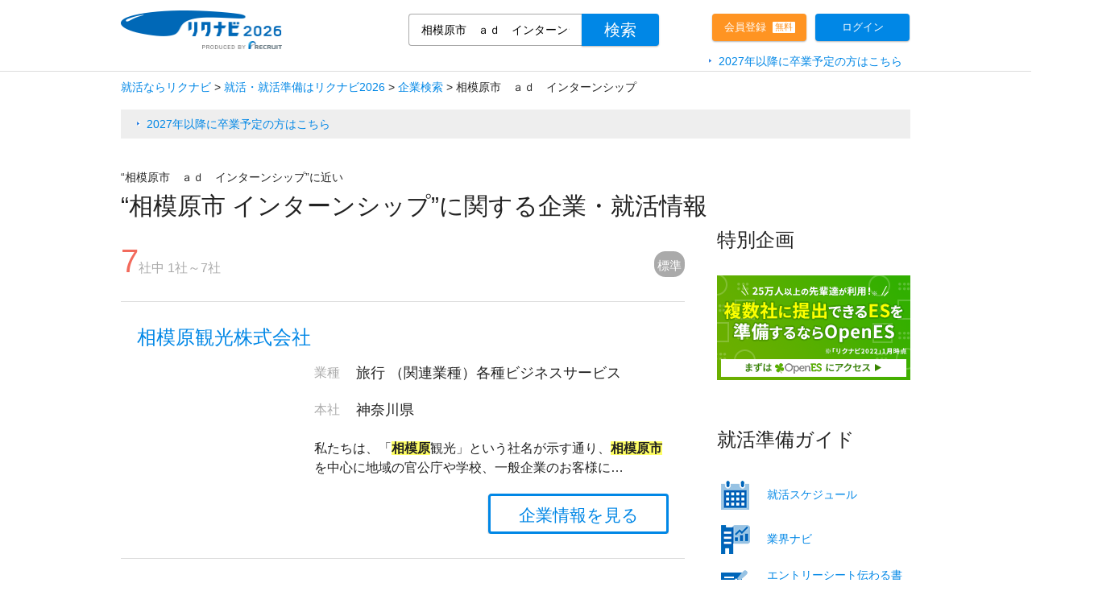

--- FILE ---
content_type: text/html; charset=utf-8
request_url: https://job.rikunabi.com/kw/%E7%9B%B8%E6%A8%A1%E5%8E%9F%E5%B8%82%E3%80%80%EF%BD%81%EF%BD%84%E3%80%80%E3%82%A4%E3%83%B3%E3%82%BF%E3%83%BC%E3%83%B3%E3%82%B7%E3%83%83%E3%83%97/?isc=r21rcnz02001_18
body_size: 9738
content:


<!DOCTYPE html>
<html lang="ja">
<head>
	<meta http-equiv="Content-Type" content="text/html; charset=UTF-8">
	<meta http-equiv="X-UA-Compatible" content="IE=Edge">
	<meta name="keywords" content="相模原市　ａｄ　インターンシップ,就職,新卒,採用,企業研究,就活情報,インターンシップ" />
	<meta name="description" content="相模原市　ａｄ　インターンシップに関するインターンシップ情報が満載！2026年卒業予定の方に、企業情報・インターンシップ情報・自己分析や業界研究に役立つ情報をご紹介！就職活動にリクナビを活用しよう！" />
	<title>【リクナビ】相模原市　ａｄ　インターンシップのインターンシップ情報</title>
	<link rel="canonical" href="https://job.rikunabi.com/kw/%E7%9B%B8%E6%A8%A1%E5%8E%9F%E5%B8%82%E3%80%80%EF%BD%81%EF%BD%84%E3%80%80%E3%82%A4%E3%83%B3%E3%82%BF%E3%83%BC%E3%83%B3%E3%82%B7%E3%83%83%E3%83%97/" />
	
	<meta name="robots" content="index,follow,noodp,noydir" />
	
	<link rel="stylesheet" href="/kw/static/css/ts-p-index.css?date=2025012211">
	<link rel="stylesheet" href="/kw/static/css/kwm.css?date=202412241550">
	<script type="text/javascript" src="/kw/static/js/tag"></script>
	<script async="" src="/kw/static/js/tag.js"></script>
	<script type="text/javascript" charset="utf-8" async="" src="/kw/static/js/qass.js"></script>
	<script src="/kw/static/js/ima-polyfill.js"></script>
	<script src="/kw/static/js/browser-polyfill.min.js"></script>
	<!--[if lte IE 9]>
	<script src="/static/add/js/console-polyfill.js"></script>
	<script src="/static/add/js/classList.min.js"></script>
	<![endif]-->
	<script src="/kw/static/js/jquery.1.12.x.min.js"></script>
	<script>
	window.env = {
	context: '/2026',
	csrf: ''
	}
	</script>
	
	<!-- Google Tag Manager -->
	<script type="text/javascript">
	var dataLayer = dataLayer || [];
	dataLayer.push({
		pageType: "PARTIAL-HITPAGE",
		keyword: "相模原市 ad インターンシップ"
	})
	</script>
	<script>(function(w,d,s,l,i){w[l]=w[l]||[];w[l].push({'gtm.start':
	new Date().getTime(),event:'gtm.js'});var f=d.getElementsByTagName(s)[0],
	j=d.createElement(s),dl=l!='dataLayer'?'&l='+l:'';j.async=true;j.src=
	'https://www.googletagmanager.com/gtm.js?id='+i+dl;f.parentNode.insertBefore(j,f);
	})(window,document,'script','dataLayer','GTM-MBRX4R56');</script>
	<!-- End Google Tag Manager -->
	
	<!-- Google Tag Manager -->
	<script>(function(w,d,s,l,i){w[l]=w[l]||[];w[l].push({'gtm.start':
	new Date().getTime(),event:'gtm.js'});var f=d.getElementsByTagName(s)[0],
	j=d.createElement(s),dl=l!='dataLayer'?'&l='+l:'';j.async=true;j.src=
	'https://www.googletagmanager.com/gtm.js?id='+i+dl;f.parentNode.insertBefore(j,f);
	})(window,document,'script','dataLayer','GTM-NVBH43K');</script>
	<!-- End Google Tag Manager -->
	<!-- Start Visual Website Optimizer Asynchronous Code -->
	<script type='text/javascript'>
	var _vwo_code=(function(){
	var account_id=290960,
	settings_tolerance=2000,
	library_tolerance=2500,
	use_existing_jquery=false,
	/* DO NOT EDIT BELOW THIS LINE */
	f=false,d=document;return{use_existing_jquery:function(){return use_existing_jquery;},library_tolerance:function(){return library_tolerance;},finish:function(){if(!f){f=true;var a=d.getElementById('_vis_opt_path_hides');if(a)a.parentNode.removeChild(a);}},finished:function(){return f;},load:function(a){var b=d.createElement('script');b.src=a;b.type='text/javascript';b.innerText;b.onerror=function(){_vwo_code.finish();};d.getElementsByTagName('head')[0].appendChild(b);},init:function(){settings_timer=setTimeout('_vwo_code.finish()',settings_tolerance);var a=d.createElement('style'),b='body{opacity:0 !important;filter:alpha(opacity=0) !important;background:none !important;}',h=d.getElementsByTagName('head')[0];a.setAttribute('id','_vis_opt_path_hides');a.setAttribute('type','text/css');if(a.styleSheet)a.styleSheet.cssText=b;else a.appendChild(d.createTextNode(b));h.appendChild(a);this.load('//dev.visualwebsiteoptimizer.com/j.php?a='+account_id+'&u='+encodeURIComponent(d.URL)+'&r='+Math.random());return settings_timer;}};}());_vwo_settings_timer=_vwo_code.init();
	</script>
	<!-- End Visual Website Optimizer Asynchronous Code -->
</head>
<body>
	<!-- Google Tag Manager (noscript) -->
	<noscript><iframe src="https://www.googletagmanager.com/ns.html?id=GTM-MBRX4R56"
	height="0" width="0" style="display:none;visibility:hidden"></iframe></noscript>
	<!-- End Google Tag Manager (noscript) -->
	<!-- Google Tag Manager (noscript) -->
	<noscript><iframe src="https://www.googletagmanager.com/ns.html?id=GTM-NVBH43K"
	height="0" width="0" style="display:none;visibility:hidden"></iframe></noscript>
	<!-- End Google Tag Manager (noscript) -->
	<div class="ts-p-l-root">
		
	<div class="ts-p-l-header">
		<div class="ts-p-l-header-area">

			<div class="ts-p-l-header-block ts-p-l-header-block_01">
				<div class="ts-p-l-header-logo"><a href="https://job.rikunabi.com/2026/?isc=r21rcnz02003_01"><img src="/kw/static/images/common/navigate_headerlogo.png?date=202403041720" alt="リクナビ2026" width="200px" height="49px" border="0"></a></div>
			</div>
			<div class="ts-p-l-header-block ts-p-l-header-block_02">
				<form action="https://job.rikunabi.com/2026/s/" method="GET">
					<div class="ts-h-search-scrockTopField js-h-search-fwForm">
						
						<input type="text" name="fw" placeholder="企業名などでも絞り込めます" autocomplete="off" value="相模原市　ａｄ　インターンシップ" class="ts-h-search-scrockTopFieldInput js-h-search-fwInput">
						<input type="hidden" name="isc" value="r21rcnz02003_02" />
						
						
						<input type="submit" value="検索" class="ts-h-search-scrockTopFieldSubmit">
					</div>
				</form>
			</div>
			<div class="ts-p-l-header-block ts-p-l-header-block_03">
				<div class="ts-p-registar">
					<a href="https://job.rikunabi.com/2026/t/?isc=r21rcnz02003_03">
						<div class="inner_box">
							<span class="inner_box_l">会員登録</span>
							<span class="inner_box_r">無料</span>
						</div>
					</a>
				</div>
			</div>
			<div class="ts-p-l-header-block ts-p-l-header-block_04">
				<div class="ts-p-login">
					<a href="https://job.rikunabi.com/2026/auth/loginform/?locationUrl=&isc=r21rcnz02003_04">ログイン</a>
				</div>
			</div>

		</div><!-- /.ts-p-l-header-table -->
		<div class="ts-p-l-header-old">
			<li><a href="https://job.rikunabi.com/?vos=nvr6bwtlgn0225" target="_blank">2027年以降に卒業予定の方はこちら</a></li>
		</div>
	</div><!-- /.ts-p-l-header -->

			<div class="ts-p-l-header header-lock">
		<div class="ts-p-l-header-area">

			<div class="ts-p-l-header-block lock-ts-p-l-header-block_01">
					<form action="https://job.rikunabi.com/2026/s/" method="GET">
						<div class="ts-h-search-scrockTopField js-h-search-fwForm">
							
							<input type="text" name="fw" placeholder="企業名などでも絞り込めます" autocomplete="off" value="相模原市　ａｄ　インターンシップ" class="ts-h-search-scrockTopFieldInput js-h-search-fwInput">
							<input type="hidden" name="isc" value="r21rcnz02003_02" />
							<input type="hidden" name="moduleCd" value="2" />
							<input type="submit" value="検索" class="ts-h-search-scrockTopFieldSubmit">
						</div>
					</form>
			</div>

			<div class="header-sort-container lock-ts-p-l-header-block_02">
				<div class="sort-favorite sort-active"><span>標準</span></div>
			</div>

			<div class="ts-p-l-header-block lock-ts-p-l-header-block_03">
				<div class="ts-p-registar">
					<a href="https://job.rikunabi.com/2026/t/?isc=r21rcnz02003_03">
						<div class="inner_box">
							<span class="inner_box_l">会員登録</span>
							<span class="inner_box_r">無料</span>
						</div>
					</a>
				</div>
			</div>
			<div class="ts-p-l-header-block lock-ts-p-l-header-block_04">
				<div class="ts-p-login">
					<a href="https://job.rikunabi.com/2026/auth/loginform/?locationUrl=&isc=r21rcnz02003_04">ログイン</a>
				</div>
			</div>

		</div><!-- /.ts-p-l-header-table -->
	</div><!-- /.ts-p-l-header -->

		<div class="ts-p-l-body">
			<div class="ts-p-search-pageheader">
				
		<!--パンくず-->

	
		<div class="ts-p-search-breadcrunb">
			<ul>
		
			
				<li>
					<a href="https://job.rikunabi.com/?isc=r21rcnz02001_01">
						<span>就活ならリクナビ</span>
					</a>
				</li>
				<li><span class="separator">&gt;</span> </li>
				
			
				<li>
					<a href="https://job.rikunabi.com/2026/?isc=r21rcnz02001_01">
						<span>就活・就活準備はリクナビ2026</span>
					</a>
				</li>
				<li><span class="separator">&gt;</span> </li>
				
			
				<li>
					<a href="https://job.rikunabi.com/2026/company/?isc=r21rcnz02001_01">
						<span>企業検索</span>
					</a>
				</li>
				<li><span class="separator">&gt;</span> </li>
				
				<li>
					<span>相模原市　ａｄ　インターンシップ</span>
				</li>
				
			
		
			</ul>
		</div>
	

<script type="application/ld+json">
{
"@context": "http://schema.org",
"@type": "BreadcrumbList",
    "itemListElement": [
			
			
			
			
			{
        "@type": "ListItem",
        "position": 1,
        "item": {
        "@type": "Thing",
          "@id": "https://job.rikunabi.com/?isc=r21rcnz02001_01",
          "name": "就活ならリクナビ"
        }
      },
			
			
			{
        "@type": "ListItem",
        "position": 2,
        "item": {
        "@type": "Thing",
          "@id": "https://job.rikunabi.com/2026/?isc=r21rcnz02001_01",
          "name": "就活・就活準備はリクナビ2026"
        }
      },
			
			
			{
        "@type": "ListItem",
        "position": 3,
        "item": {
        "@type": "Thing",
          "@id": "https://job.rikunabi.com/2026/company/?isc=r21rcnz02001_01",
          "name": "企業検索"
        }
      },
			
			{
        "@type": "ListItem",
        "position": 4,
        "item": {
        "@type": "Thing",
          "@id": "https://job.rikunabi.com/kw/%E7%9B%B8%E6%A8%A1%E5%8E%9F%E5%B8%82%E3%80%80%EF%BD%81%EF%BD%84%E3%80%80%E3%82%A4%E3%83%B3%E3%82%BF%E3%83%BC%E3%83%B3%E3%82%B7%E3%83%83%E3%83%97/?isc=r21rcnz02001_01",
          "name": "相模原市　ａｄ　インターンシップ"
        }
      }
			
			
			
			
			
    ]
}
</script>

				<div class="ts-p-link">
					<li><a href="https://job.rikunabi.com/?vos=nvr6bwtlue0224" target="_blank">2027年以降に卒業予定の方はこちら</a></li>
				</div>
				<div class="ts-p-search-pagetitle">
					<p class="ts-p-search-similarKW">&ldquo;相模原市　ａｄ　インターンシップ&rdquo;に近い</p>
					<h1>“相模原市 インターンシップ”に関する企業・就活情報</h1>
				</div>
			</div>
			<div class="ts-p-l-body-main js-p-l-body-main">
				<div class="ts-p-l-column">
					<div class="ts-p-l-column-main">
						<div class="ts-p-search-resultCounter"><span class="ts-p-search-resultCounter-count">7</span>社中 1社～7社</div>
						
	<div class="sort-container">
		<div class="sort-favorite sort-active"><span>標準</span></div>
	</div>
						<ul class="ts-p-search-cassetteList js-p-clickableCassetteList">
							
							
								
<li class="ts-p-search-cassetteList-item js-p-clickableCassetteList-item" >
	<div class="ts-p-_cassette cassette_box">
		<div class="ts-p-_cassette-header">
			<h2 class="ts-p-_cassette-title"><a class="js-p-clickableCassetteList-item-link" href="https://job.rikunabi.com/2026/company/r967482062/?isc=r21rcnz02001_03" target="_blank">相模原観光株式会社</a></h2>
		</div>
		<div class="ts-p-_cassette-body ts-s-cf">
			
			<div class="ts-p-_cassette-body-side">
				<a href="https://job.rikunabi.com/2026/company/r967482062/" style="z-index:100;"><img class="js-p-ll ts-p-_cassette-image" width="200" height="150" alt="" src="https://job.rikunabi.com/2026/static/kdbc/96/r967482062/appeal/001.jpg" style="display: inline;"></a>
			</div>
			
			<div class="ts-p-_cassette-body-main">
				<table class="ts-p-_cassette-dataTable">
					<tbody>
						<tr>
							<th class="ts-p-_cassette-dataTable-cell ts-p-_cassette-dataTable-cell_th">業種</th>
							<td class="ts-p-_cassette-dataTable-cell ts-p-_cassette-dataTable-cell_td">
								<div class="ts-p-_cassette-dataTable-main">旅行 （関連業種）各種ビジネスサービス</div>
							</td>
						</tr>
						
						<tr>
							<th class="ts-p-_cassette-dataTable-cell ts-p-_cassette-dataTable-cell_th">本社</th>
							<td class="ts-p-_cassette-dataTable-cell ts-p-_cassette-dataTable-cell_td">
								<div class="ts-p-_cassette-dataTable-main">神奈川県</div>
							</td>
						
						
						<tr>
							<td class="ts-p-_cassette-dataTable-cell" colspan="2">
								<div class="ts-p-_cassette-description">私たちは、「<span class="hit-word">相</span><span class="hit-word">模</span><span class="hit-word">原</span>観光」という社名が示す通り、<span class="hit-word">相</span><span class="hit-word">模</span><span class="hit-word">原市</span>を中心に地域の官公庁や学校、一般企業のお客様に…</div>
							</td>
						</tr>
						
					</tbody>
				</table>
				<div class="ts-p-_cassette-data_detail">
					<ul>
						<li class="detail">
							<a href="https://job.rikunabi.com/2026/company/r967482062/?isc=r21rcnz02001_04">企業情報を見る</a>
						</li>
						
					</ul>
				</div>
			</div>
		</div><!-- /.ts-p-_cassette-body -->
	<!-- /.ts-p-_cassette --></div>
</li>

							
								
<li class="ts-p-search-cassetteList-item js-p-clickableCassetteList-item" >
	<div class="ts-p-_cassette cassette_box">
		<div class="ts-p-_cassette-header">
			<h2 class="ts-p-_cassette-title"><a class="js-p-clickableCassetteList-item-link" href="https://job.rikunabi.com/2026/company/r657352030/?isc=r21rcnz02001_03" target="_blank">MHIさがみハイテック株式会社</a></h2>
		</div>
		<div class="ts-p-_cassette-body ts-s-cf">
			
			<div class="ts-p-_cassette-body-side">
				<a href="https://job.rikunabi.com/2026/company/r657352030/" style="z-index:100;"><img class="js-p-ll ts-p-_cassette-image" width="200" height="150" alt="" src="https://job.rikunabi.com/2026/static/kdbc/65/r657352030/appeal/001.jpg" style="display: inline;"></a>
			</div>
			
			<div class="ts-p-_cassette-body-main">
				<table class="ts-p-_cassette-dataTable">
					<tbody>
						<tr>
							<th class="ts-p-_cassette-dataTable-cell ts-p-_cassette-dataTable-cell_th">業種</th>
							<td class="ts-p-_cassette-dataTable-cell ts-p-_cassette-dataTable-cell_td">
								<div class="ts-p-_cassette-dataTable-main">機械 （関連業種）プラント・エンジニアリング／重電・産業用電気機器／自動車／輸送機器</div>
							</td>
						</tr>
						
						<tr>
							<th class="ts-p-_cassette-dataTable-cell ts-p-_cassette-dataTable-cell_th">本社</th>
							<td class="ts-p-_cassette-dataTable-cell ts-p-_cassette-dataTable-cell_td">
								<div class="ts-p-_cassette-dataTable-main">神奈川県</div>
							</td>
						
						
						<tr>
							<td class="ts-p-_cassette-dataTable-cell" colspan="2">
								<div class="ts-p-_cassette-description">私たちは三菱重工のグループ会社として<span class="hit-word">相</span><span class="hit-word">模</span><span class="hit-word">原市</span>を拠点とし、エンジン、発電システム、ターボチャージャ、特…</div>
							</td>
						</tr>
						
					</tbody>
				</table>
				<div class="ts-p-_cassette-data_detail">
					<ul>
						<li class="detail">
							<a href="https://job.rikunabi.com/2026/company/r657352030/?isc=r21rcnz02001_04">企業情報を見る</a>
						</li>
						
					</ul>
				</div>
			</div>
		</div><!-- /.ts-p-_cassette-body -->
	<!-- /.ts-p-_cassette --></div>
</li>

							
								
<li class="ts-p-search-cassetteList-item js-p-clickableCassetteList-item" >
	<div class="ts-p-_cassette cassette_box">
		<div class="ts-p-_cassette-header">
			<h2 class="ts-p-_cassette-title"><a class="js-p-clickableCassetteList-item-link" href="https://job.rikunabi.com/2026/company/r771322090/?isc=r21rcnz02001_03" target="_blank">川田屋株式会社</a></h2>
		</div>
		<div class="ts-p-_cassette-body ts-s-cf">
			
			<div class="ts-p-_cassette-body-side">
				<a href="https://job.rikunabi.com/2026/company/r771322090/" style="z-index:100;"><img class="js-p-ll ts-p-_cassette-image" width="200" height="150" alt="" src="https://job.rikunabi.com/2026/static/kdbc/77/r771322090/appeal/001.jpg" style="display: inline;"></a>
			</div>
			
			<div class="ts-p-_cassette-body-main">
				<table class="ts-p-_cassette-dataTable">
					<tbody>
						<tr>
							<th class="ts-p-_cassette-dataTable-cell ts-p-_cassette-dataTable-cell_th">業種</th>
							<td class="ts-p-_cassette-dataTable-cell ts-p-_cassette-dataTable-cell_td">
								<div class="ts-p-_cassette-dataTable-main">商社（食料品）</div>
							</td>
						</tr>
						
						<tr>
							<th class="ts-p-_cassette-dataTable-cell ts-p-_cassette-dataTable-cell_th">本社</th>
							<td class="ts-p-_cassette-dataTable-cell ts-p-_cassette-dataTable-cell_td">
								<div class="ts-p-_cassette-dataTable-main">東京都</div>
							</td>
						
						
						<tr>
							<td class="ts-p-_cassette-dataTable-cell" colspan="2">
								<div class="ts-p-_cassette-description">川田屋株式会社は町田・<span class="hit-word">相</span><span class="hit-word">模</span><span class="hit-word">原</span>地域を中心に飲食店さまをフルサポートする『業務用酒類卸』です。
「飲食店…</div>
							</td>
						</tr>
						
					</tbody>
				</table>
				<div class="ts-p-_cassette-data_detail">
					<ul>
						<li class="detail">
							<a href="https://job.rikunabi.com/2026/company/r771322090/?isc=r21rcnz02001_04">企業情報を見る</a>
						</li>
						
					</ul>
				</div>
			</div>
		</div><!-- /.ts-p-_cassette-body -->
	<!-- /.ts-p-_cassette --></div>
</li>

							
								
<li class="ts-p-search-cassetteList-item js-p-clickableCassetteList-item" >
	<div class="ts-p-_cassette cassette_box">
		<div class="ts-p-_cassette-header">
			<h2 class="ts-p-_cassette-title"><a class="js-p-clickableCassetteList-item-link" href="https://job.rikunabi.com/2026/company/r704762024/?isc=r21rcnz02001_03" target="_blank">アウェイク アイ株式会社</a></h2>
		</div>
		<div class="ts-p-_cassette-body ts-s-cf">
			
			<div class="ts-p-_cassette-body-side">
				<a href="https://job.rikunabi.com/2026/company/r704762024/" style="z-index:100;"><img class="js-p-ll ts-p-_cassette-image" width="200" height="150" alt="" src="https://job.rikunabi.com/2026/static/kdbc/70/r704762024/appeal/001.jpg" style="display: inline;"></a>
			</div>
			
			<div class="ts-p-_cassette-body-main">
				<table class="ts-p-_cassette-dataTable">
					<tbody>
						<tr>
							<th class="ts-p-_cassette-dataTable-cell ts-p-_cassette-dataTable-cell_th">業種</th>
							<td class="ts-p-_cassette-dataTable-cell ts-p-_cassette-dataTable-cell_td">
								<div class="ts-p-_cassette-dataTable-main">ソフトウェア （関連業種）コンサルタント・専門コンサルタント／人材サービス（人材紹介・人材派遣）</div>
							</td>
						</tr>
						
						<tr>
							<th class="ts-p-_cassette-dataTable-cell ts-p-_cassette-dataTable-cell_th">本社</th>
							<td class="ts-p-_cassette-dataTable-cell ts-p-_cassette-dataTable-cell_td">
								<div class="ts-p-_cassette-dataTable-main">神奈川県</div>
							</td>
						
						
						<tr>
							<td class="ts-p-_cassette-dataTable-cell" colspan="2">
								<div class="ts-p-_cassette-description">★<span class="hit-word">相</span><span class="hit-word">模</span><span class="hit-word">原　★</span>文理不問　★初任給UP　★毎月会社説明会実施　予約受付中！　
当社は2006年に設立し、…</div>
							</td>
						</tr>
						
					</tbody>
				</table>
				<div class="ts-p-_cassette-data_detail">
					<ul>
						<li class="detail">
							<a href="https://job.rikunabi.com/2026/company/r704762024/?isc=r21rcnz02001_04">企業情報を見る</a>
						</li>
						
					</ul>
				</div>
			</div>
		</div><!-- /.ts-p-_cassette-body -->
	<!-- /.ts-p-_cassette --></div>
</li>

							
								
<li class="ts-p-search-cassetteList-item js-p-clickableCassetteList-item" >
	<div class="ts-p-_cassette cassette_box">
		<div class="ts-p-_cassette-header">
			<h2 class="ts-p-_cassette-title"><a class="js-p-clickableCassetteList-item-link" href="https://job.rikunabi.com/2026/company/r437080044/?isc=r21rcnz02001_03" target="_blank">株式会社村内外車センター</a></h2>
		</div>
		<div class="ts-p-_cassette-body ts-s-cf">
			
			<div class="ts-p-_cassette-body-side">
				<a href="https://job.rikunabi.com/2026/company/r437080044/" style="z-index:100;"><img class="js-p-ll ts-p-_cassette-image" width="200" height="150" alt="" src="https://job.rikunabi.com/2026/static/kdbc/43/r437080044/appeal/001.jpg" style="display: inline;"></a>
			</div>
			
			<div class="ts-p-_cassette-body-main">
				<table class="ts-p-_cassette-dataTable">
					<tbody>
						<tr>
							<th class="ts-p-_cassette-dataTable-cell ts-p-_cassette-dataTable-cell_th">業種</th>
							<td class="ts-p-_cassette-dataTable-cell ts-p-_cassette-dataTable-cell_td">
								<div class="ts-p-_cassette-dataTable-main">商社（自動車・輸送機器） （関連業種）その他サービス／専門店（自動車関連）／その他商社</div>
							</td>
						</tr>
						
						<tr>
							<th class="ts-p-_cassette-dataTable-cell ts-p-_cassette-dataTable-cell_th">本社</th>
							<td class="ts-p-_cassette-dataTable-cell ts-p-_cassette-dataTable-cell_td">
								<div class="ts-p-_cassette-dataTable-main">東京都</div>
							</td>
						
						
						<tr>
							<td class="ts-p-_cassette-dataTable-cell" colspan="2">
								<div class="ts-p-_cassette-description">私たちは、BMWの正規代理店として、新車ショールームの運営や新車・中古車の販売、メンテナンスなどを行…</div>
							</td>
						</tr>
						
					</tbody>
				</table>
				<div class="ts-p-_cassette-data_detail">
					<ul>
						<li class="detail">
							<a href="https://job.rikunabi.com/2026/company/r437080044/?isc=r21rcnz02001_04">企業情報を見る</a>
						</li>
						
					</ul>
				</div>
			</div>
		</div><!-- /.ts-p-_cassette-body -->
	<!-- /.ts-p-_cassette --></div>
</li>

							
								
<li class="ts-p-search-cassetteList-item js-p-clickableCassetteList-item" >
	<div class="ts-p-_cassette cassette_box">
		<div class="ts-p-_cassette-header">
			<h2 class="ts-p-_cassette-title"><a class="js-p-clickableCassetteList-item-link" href="https://job.rikunabi.com/2026/company/r639612015/?isc=r21rcnz02001_03" target="_blank">株式会社ＴＥＳ</a></h2>
		</div>
		<div class="ts-p-_cassette-body ts-s-cf">
			
			<div class="ts-p-_cassette-body-side">
				<a href="https://job.rikunabi.com/2026/company/r639612015/" style="z-index:100;"><img class="js-p-ll ts-p-_cassette-image" width="200" height="150" alt="" src="https://job.rikunabi.com/2026/static/kdbc/63/r639612015/appeal/001.jpg" style="display: inline;"></a>
			</div>
			
			<div class="ts-p-_cassette-body-main">
				<table class="ts-p-_cassette-dataTable">
					<tbody>
						<tr>
							<th class="ts-p-_cassette-dataTable-cell ts-p-_cassette-dataTable-cell_th">業種</th>
							<td class="ts-p-_cassette-dataTable-cell ts-p-_cassette-dataTable-cell_td">
								<div class="ts-p-_cassette-dataTable-main">ソフトウェア</div>
							</td>
						</tr>
						
						<tr>
							<th class="ts-p-_cassette-dataTable-cell ts-p-_cassette-dataTable-cell_th">本社</th>
							<td class="ts-p-_cassette-dataTable-cell ts-p-_cassette-dataTable-cell_td">
								<div class="ts-p-_cassette-dataTable-main">神奈川県</div>
							</td>
						
						
						<tr>
							<td class="ts-p-_cassette-dataTable-cell" colspan="2">
								<div class="ts-p-_cassette-description">【いっしょに成長し、新しい価値を生み出す】◆<span class="hit-word">相</span><span class="hit-word">模</span><span class="hit-word">原市</span>橋本で37期目を迎えました◆より多くのお客様のご…</div>
							</td>
						</tr>
						
					</tbody>
				</table>
				<div class="ts-p-_cassette-data_detail">
					<ul>
						<li class="detail">
							<a href="https://job.rikunabi.com/2026/company/r639612015/?isc=r21rcnz02001_04">企業情報を見る</a>
						</li>
						
					</ul>
				</div>
			</div>
		</div><!-- /.ts-p-_cassette-body -->
	<!-- /.ts-p-_cassette --></div>
</li>

							
								
<li class="ts-p-search-cassetteList-item js-p-clickableCassetteList-item" >
	<div class="ts-p-_cassette cassette_box">
		<div class="ts-p-_cassette-header">
			<h2 class="ts-p-_cassette-title"><a class="js-p-clickableCassetteList-item-link" href="https://job.rikunabi.com/2026/company/r674422076/?isc=r21rcnz02001_03" target="_blank">一般財団法人シニアライフ振興財団</a></h2>
		</div>
		<div class="ts-p-_cassette-body ts-s-cf">
			
			<div class="ts-p-_cassette-body-side">
				<a href="https://job.rikunabi.com/2026/company/r674422076/" style="z-index:100;"><img class="js-p-ll ts-p-_cassette-image" width="200" height="150" alt="" src="https://job.rikunabi.com/2026/static/kdbc/67/r674422076/appeal/001.jpg" style="display: inline;"></a>
			</div>
			
			<div class="ts-p-_cassette-body-main">
				<table class="ts-p-_cassette-dataTable">
					<tbody>
						<tr>
							<th class="ts-p-_cassette-dataTable-cell ts-p-_cassette-dataTable-cell_th">業種</th>
							<td class="ts-p-_cassette-dataTable-cell ts-p-_cassette-dataTable-cell_td">
								<div class="ts-p-_cassette-dataTable-main">福祉・介護</div>
							</td>
						</tr>
						
						<tr>
							<th class="ts-p-_cassette-dataTable-cell ts-p-_cassette-dataTable-cell_th">本社</th>
							<td class="ts-p-_cassette-dataTable-cell ts-p-_cassette-dataTable-cell_td">
								<div class="ts-p-_cassette-dataTable-main">神奈川県</div>
							</td>
						
						
						<tr>
							<td class="ts-p-_cassette-dataTable-cell" colspan="2">
								<div class="ts-p-_cassette-description">神奈川県住宅供給公社グループとして、神奈川県内で自立型有料老人ホーム「ヴィンテージ・ヴィラ」5施設、…</div>
							</td>
						</tr>
						
					</tbody>
				</table>
				<div class="ts-p-_cassette-data_detail">
					<ul>
						<li class="detail">
							<a href="https://job.rikunabi.com/2026/company/r674422076/?isc=r21rcnz02001_04">企業情報を見る</a>
						</li>
						
					</ul>
				</div>
			</div>
		</div><!-- /.ts-p-_cassette-body -->
	<!-- /.ts-p-_cassette --></div>
</li>

							
							
						</ul>
						
						<div class="contents_bottom_related">
							<h2 style="margin-bottom:30px;">"相模原市　ａｄ　インターンシップ"に関連する検索ワード</h2>
							<ul class="related_words" style="margin-bottom:30px;">
								
									<li>
										<a href="/kw/%E7%9B%B8%E6%A8%A1%E5%8E%9F%E5%B8%82%E3%80%80%EF%BD%83%EF%BD%81%EF%BD%84%E3%80%80%E3%82%AA%E3%83%9A%E3%83%AC%E3%83%BC%E3%82%BF%E3%83%BC%E3%80%80%E3%82%A4%E3%83%B3%E3%82%BF%E3%83%BC%E3%83%B3%E3%82%B7%E3%83%83%E3%83%97/?isc=r21rcnz02001_17">相模原市　ｃａｄ　オペレーター　インター….</a>
									</li>
								
									<li>
										<a href="/kw/%E7%9B%B8%E6%A8%A1%E5%8E%9F%E5%B8%82%E3%80%80%EF%BD%83%EF%BD%81%EF%BD%84%E3%80%80%E3%82%AA%E3%83%9A%E3%83%AC%E3%83%BC%E3%82%BF%E3%83%BC%E3%80%80%E6%96%B0%E5%8D%92%E3%80%80%E6%8E%A1%E7%94%A8/?isc=r21rcnz02001_17">相模原市　ｃａｄ　オペレーター　新卒　採….</a>
									</li>
								
									<li>
										<a href="/kw/%E7%9B%B8%E6%A8%A1%E5%8E%9F%E5%B8%82%E3%80%80%EF%BD%83%EF%BD%81%EF%BD%84%E3%80%80%E3%82%AA%E3%83%9A%E3%83%AC%E3%83%BC%E3%82%BF%E3%83%BC%E3%80%80%E5%90%88%E5%90%8C%E4%BC%81%E6%A5%AD%E8%AA%AC%E6%98%8E%E4%BC%9A/?isc=r21rcnz02001_17">相模原市　ｃａｄ　オペレーター　合同企業….</a>
									</li>
								
							</ul>
							<ul class="related_words">
								
									<li>
										<a href="/kw/%E7%9B%B8%E6%A8%A1%E5%8E%9F%E5%B8%82%E3%80%80%EF%BD%83%EF%BD%81%EF%BD%84%E3%80%80%E3%82%AA%E3%83%9A%E3%83%AC%E3%83%BC%E3%82%BF%E3%83%BC%E3%80%80%E3%82%A4%E3%83%B3%E3%82%BF%E3%83%BC%E3%83%B3%E3%82%B7%E3%83%83%E3%83%97/?isc=r21rcnz02001_18">相模原市　ｃａｄ　オペレーター　インター….</a>
									</li>
								
									<li>
										<a href="/kw/%E7%9B%B8%E6%A8%A1%E5%8E%9F%E5%B8%82%E3%80%80%EF%BD%81%EF%BD%84%E3%80%80%E6%96%B0%E5%8D%92%E6%8E%A1%E7%94%A8%E3%80%80%E5%B0%B1%E8%81%B7/?isc=r21rcnz02001_18">相模原市　ａｄ　新卒採用　就職</a>
									</li>
								
									<li>
										<a href="/kw/%E7%9B%B8%E6%A8%A1%E5%8E%9F%E5%B8%82%E3%80%80%EF%BD%81%EF%BD%84%E3%80%80%E5%90%88%E5%90%8C%E4%BC%81%E6%A5%AD%E8%AA%AC%E6%98%8E%E4%BC%9A/?isc=r21rcnz02001_18">相模原市　ａｄ　合同企業説明会</a>
									</li>
								
							</ul>
						</div>
					</div><!-- /.ts-p-l-column-main -->
					
<div class="ts-p-l-column-side">
		

	<div class="ts-p-l-side-content">
		<h3 class="ts-p-l-side-head">特別企画</h3>
		<a href="https://open-es.com/?isc=r21rcnz03024" target="_blank"><img src="/kw/static/images/PC_KW.png?date=202205121130" width="240" height="130" alt="OES"></a>
	</div>
		

	
	<div class="ts-p-l-side-content">
		<h3 class="ts-p-l-side-head">就活準備ガイド</h3>
		<ul class="ts-p-l-side-quickLink">
			<li class="ts-p-l-side-quickLink-icon01"><a href="https://job.rikunabi.com/contents/schedule/22523/?isc=r21rcnz02416">就活スケジュール</a></li>
			<li class="ts-p-l-side-quickLink-icon07"><a href="https://job.rikunabi.com/contents/industry/881/?isc=r21rcnz02417">業界ナビ</a></li>
			<li class="ts-p-l-side-quickLink-icon03"><a href="https://job.rikunabi.com/2026/contents/article/edit~es_tips~index/u/?isc=r21rcnz02420">エントリーシート伝わる書き方のコツ！</a></li>
		</ul>
	</div>
	
</div><!-- /.ts-p-l-column-side -->

				</div><!-- /.ts-p-l-column -->
				<!-- BEGIN MPコンテンツ /open/kdbs/pre/company/result/list_bottom.jsp -->
				<!-- BEGIN /open/kdbs/pre/company/result/list_bottom.jsp -->
				<!-- END /open/kdbs/pre/company/result/list_bottom.jsp -->
				<!-- END MPコンテンツ /open/kdbs/pre/company/result/list_bottom.jsp -->
				<!-- /.ts-p-l-body-main -->
			</div>
			<!-- /.ts-p-l-body -->
		</div>
		<div class="ts-p-l-body-main js-p-l-body-main">
			<div class="ts-p-l-search-inturenship ts-p-l-base-content2">
	<h2 class="ts-p-l-base-content-head">企業を探す</h2>

	<h3 class="ts-p-l-search-inturenship-head">キーワードを変えて再検索</h3>
	<div class="ts-p-l-search-inturenship-freeword ts-p-l-search-inturenship-body">
		<form action="https://job.rikunabi.com/2026/s/" method="GET">
			<span class="ts-p-search-searchField ts-s-cf">
			
			<input class="ts-p-search-searchField-input" type="text" placeholder="企業名・業種などで検索できます" name="fw" value="相模原市　ａｄ　インターンシップ">
			<input type="hidden" name="isc" value="r21rcnz02001_19" />
			<input class="ts-p-search-searchField-submit" type="submit" value="検索">
			</span>
		</form>
	</div>

	<h3 class="ts-p-l-search-inturenship-head">業種から探す</h3>
	<div class="ts-p-l-search-inturenship-bizType ts-p-l-search-inturenship-body">
		<ul>
			<li><a href="https://job.rikunabi.com/2026/s/?b=1&b=2&b=3&b=4&b=5&b=6&b=7&b=8&b=9&b=10&b=11&b=12&b=13&b=14&b=15&b=16&b=17&b=18&b=19&b=20&b=21&b=22&b=23&b=24&b=25&b=26&b=27&b=28&b=29&b=30&b=31&b=32&b=33&b=34&isc=r21rcnz02001_20">メーカー</a></li>
			<li><a href="https://job.rikunabi.com/2026/s/?b=89&b=90&b=91&b=92&b=93&b=94&b=95&b=96&b=97&b=98&b=99&b=100&b=101&b=102&b=103&b=104&b=119&b=105&b=106&b=107&b=108&b=109&b=110&b=111&b=112&b=113&b=114&b=115&b=116&b=117&b=118&isc=r21rcnz02001_20">サービス・インフラ</a></li>
			<li><a href="https://job.rikunabi.com/2026/s/?b=35&b=36&b=37&b=38&b=39&b=40&b=41&b=42&b=43&b=44&b=45&b=46&b=47&b=48&b=49&b=50&b=51&b=52&b=53&b=54&isc=r21rcnz02001_20">商社（総合・専門）</a></li>
			<li><a href="https://job.rikunabi.com/2026/s/?b=68&b=69&b=70&b=71&b=72&b=73&b=74&b=75&b=76&b=77&b=78&b=79&isc=r21rcnz02001_20">銀行・証券・保険・金融</a></li>
			<li><a href="https://job.rikunabi.com/2026/s/?b=80&b=81&b=82&b=83&b=84&isc=r21rcnz02001_20">情報（広告・通信・マスコミ）</a></li>
			<li><a href="https://job.rikunabi.com/2026/s/?b=55&b=56&b=57&b=58&b=59&b=60&b=61&b=62&b=63&b=64&b=65&b=66&b=67&isc=r21rcnz02001_20">百貨店・専門店・流通・小売</a></li>
			<li><a href="https://job.rikunabi.com/2026/s/?b=85&b=86&b=87&b=88&isc=r21rcnz02001_20">IT・ソフトウェア・情報処理</a></li>
		</ul>
	</div>

	<h3 class="ts-p-l-search-inturenship-head">地域から探す</h3>
	<div class="ts-p-l-search-inturenship-area ts-p-l-search-inturenship-body">
		<ul>
			<li><a class="ts-p-l-arrowbox bottom" href="https://job.rikunabi.com/2026/search/company/result/?fw=&ms=0&kk=0&k=1&k=2&k=3&k=4&k=5&k=6&k=7&aot=&apr=&cwr=&cmr=&rry=3&rr=&ggr=1&gr=&awy=&wer=&wmr=&isc=r21rcnz02001_28">北海道・東北</a></li>
			<li><a class="ts-p-l-arrowbox left" href="https://job.rikunabi.com/2026/search/company/result/?fw=&ms=0&kk=0&k=8&k=9&k=10&k=11&k=12&k=13&k=14&aot=&apr=&cwr=&cmr=&rry=3&rr=&ggr=1&gr=&awy=&wer=&wmr=&isc=r21rcnz02001_22">関東</a></li>
			<li><a class="ts-p-l-arrowbox bottom" href="https://job.rikunabi.com/2026/search/company/result/?fw=&ms=0&kk=0&k=15&k=16&k=17&k=18&k=19&k=20&aot=&apr=&cwr=&cmr=&rry=3&rr=&ggr=1&gr=&awy=&wer=&wmr=&isc=r21rcnz02001_23">北陸・甲信越</a></li>
			<li><a class="ts-p-l-arrowbox top" href="https://job.rikunabi.com/2026/search/company/result/?fw=&ms=0&kk=0&k=21&k=22&k=23&k=24&aot=&apr=&cwr=&cmr=&rry=3&rr=&ggr=1&gr=&awy=&wer=&wmr=&isc=r21rcnz02001_24">東海</a></li>
			<li><a class="ts-p-l-arrowbox bottom" href="https://job.rikunabi.com/2026/search/company/result/?fw=&ms=0&kk=0&k=25&k=26&k=27&k=28&k=29&k=30&aot=&apr=&cwr=&cmr=&rry=3&rr=&ggr=1&gr=&awy=&wer=&wmr=&isc=r21rcnz02001_25">近畿</a></li>
			<li><a class="ts-p-l-arrowbox bottom" href="https://job.rikunabi.com/2026/search/company/result/?fw=&ms=0&kk=0&k=31&k=32&k=33&k=34&k=35&k=36&k=37&k=38&k=39&aot=&apr=&cwr=&cmr=&rry=3&rr=&ggr=1&gr=&awy=&wer=&wmr=&isc=r21rcnz02001_26">中国・四国</a></li>
			<li><a class="ts-p-l-arrowbox right" href="https://job.rikunabi.com/2026/search/company/result/?fw=&ms=0&kk=0&k=40&k=41&k=42&k=43&k=44&k=45&k=46&k=47&aot=&apr=&cwr=&cmr=&rry=3&rr=&ggr=1&gr=&awy=&wer=&wmr=&isc=r21rcnz02001_27">九州・沖縄</a></li>
			<li><a class="ts-p-l-arrowbox" href="https://job.rikunabi.com/2026/search/company/result/?k=48&isc=r21rcnz02001_28">海外</a></li>
		</ul>
	</div>
</div>
<div class="ts-p-l-info-recruit ts-p-l-base-showcase">
	<h3 class=" ts-p-l-base-showcase-head">豊富な情報とリクナビ限定の機能で<br>あなたの就活準備をサポート！</h3>
	<ul>
		<li><h4>【豊富な掲載企業】</h4><p>充実した企業情報であなたの就活準備をサポート</p></li>
		<li><h4>【国内最大規模のイベント開催】</h4><p>たくさんの企業と出会える</p></li>
		<li><h4>【自己分析やES対策など】</h4><p>お役立ち情報が満載</p></li>
	</ul>
	<div class="ts-p-l-info-recruit-actionBar">
		<a href="https://job.rikunabi.com/2026/t/?isc=r21rcnz02001_29" class="ts-p-l-info-recruit-btn">
			<div class="inner_box">
				<span class="inner_box_l">会員登録</span>
				<span class="inner_box_r">無料</span>
			</div>
		</a>
	</div>
</div>

		</div>
		
<div class="app_box">
	<div class="app_box_contents">
		<p class="app_box_contents_title"><img src="/kw/static/images/app_title.png?date=202412241550" alt="リクナビ2026公式アプリで就活をさらに便利に！" /></p>
		<p><img src="/kw/static/images/app_txt_grd.png?date=202412241550" alt="アプリ" /></p>
		<div class="app_dl">
			<p><img src="/kw/static/images/app_ico.png?date=202403041600" alt="リクナビ2026" /></p>
			<p><a href="https://app.adjust.com/18qs7cqi?key=iarf1wz&isc=r21rcnz02001_30"><img src="/kw/static/images/text_ios.png" alt="iPhoneはこちら" /></a><br /><a href="https://app.adjust.com/18qs7cqi?key=iarf1wz&isc=r21rcnz02001_30"><img src="/kw/static/images/app_store.png" alt="App Store" /></a></p>
			<p><a href="https://app.adjust.com/18qs7cqi?key=iarf1wz&isc=r21rcnz02001_31"><img src="/kw/static/images/qr_ios.png?date=202412241550" alt="App Store QR" class="qr_size" /></a></p>
			<p><a href="https://app.adjust.com/18dig2co?key=sark6tj&isc=r21rcnz02001_32"><img src="/kw/static/images/text_android.png" alt="Androidはこちら" /></a><br /><a href="https://app.adjust.com/18dig2co?key=sark6tj&isc=r21rcnz02001_32"><img src="/kw/static/images/google_play.png" alt="Google Play" /></a></p>
			<p><a href="https://app.adjust.com/18dig2co?key=sark6tj&isc=r21rcnz02001_33"><img src="/kw/static/images/qr_android.png?date=202412241550" alt="Google Play QR" class="qr_size" /></a></p>
		</div>
	</div>
</div>

		<div class="ts-p-l-body-main js-p-l-body-main">
			
<div class="ts-p-l-info-relatedLink ts-p-l-base-content2">
	<h2 class=" ts-p-l-base-content-head">その他の就活情報</h2>
	<ul class="ts-p-l-info-relatedLinkList">
	
		
			<li>
				<a href="/kw/%E7%9B%B8%E6%A8%A1%E5%8E%9F%E5%B8%82%E3%80%80%EF%BD%83%EF%BD%81%EF%BD%84%E3%80%80%E3%82%AA%E3%83%9A%E3%83%AC%E3%83%BC%E3%82%BF%E3%83%BC%E3%80%80%E3%82%A4%E3%83%B3%E3%82%BF%E3%83%BC%E3%83%B3%E3%82%B7%E3%83%83%E3%83%97/?isc=r21rcnz02001_34">相模原市　ｃａｄ　オペレーター　インター….</a>
			</li>
		
			<li>
				<a href="/kw/%E7%9B%B8%E6%A8%A1%E5%8E%9F%E5%B8%82%E3%80%80%EF%BD%81%EF%BD%84%E3%80%80%E6%96%B0%E5%8D%92%E6%8E%A1%E7%94%A8%E3%80%80%E5%B0%B1%E8%81%B7/?isc=r21rcnz02001_34">相模原市　ａｄ　新卒採用　就職</a>
			</li>
		
			<li>
				<a href="/kw/%E7%9B%B8%E6%A8%A1%E5%8E%9F%E5%B8%82%E3%80%80%EF%BD%81%EF%BD%84%E3%80%80%E5%90%88%E5%90%8C%E4%BC%81%E6%A5%AD%E8%AA%AC%E6%98%8E%E4%BC%9A/?isc=r21rcnz02001_34">相模原市　ａｄ　合同企業説明会</a>
			</li>
		
			<li>
				<a href="/kw/%E7%9B%B8%E6%A8%A1%E5%8E%9F%E5%B8%82%E3%80%80%EF%BD%83%EF%BD%81%EF%BD%84%E3%80%80%E3%82%AA%E3%83%9A%E3%83%AC%E3%83%BC%E3%82%BF%E3%83%BC%E3%80%80%E6%96%B0%E5%8D%92%E3%80%80%E6%8E%A1%E7%94%A8/?isc=r21rcnz02001_34">相模原市　ｃａｄ　オペレーター　新卒　採….</a>
			</li>
		
			<li>
				<a href="/kw/%E7%9B%B8%E6%A8%A1%E5%8E%9F%E5%B8%82%E3%80%80%EF%BD%83%EF%BD%81%EF%BD%84%E3%80%80%E3%82%AA%E3%83%9A%E3%83%AC%E3%83%BC%E3%82%BF%E3%83%BC%E3%80%80%E5%90%88%E5%90%8C%E4%BC%81%E6%A5%AD%E8%AA%AC%E6%98%8E%E4%BC%9A/?isc=r21rcnz02001_34">相模原市　ｃａｄ　オペレーター　合同企業….</a>
			</li>
		
			<li>
				<a href="/kw/%E7%9B%B8%E6%A8%A1%E5%8E%9F%E5%B8%82%E3%80%80%E3%82%A4%E3%83%B3%E3%82%BF%E3%83%BC%E3%83%B3%E3%82%B7%E3%83%83%E3%83%97/?isc=r21rcnz02001_34">相模原市　インターンシップ</a>
			</li>
		
			<li>
				<a href="/kw/%E7%9B%B8%E6%A8%A1%E5%8E%9F%E5%B8%82%E3%80%80%EF%BD%84%EF%BD%89%E3%80%80%E3%82%A4%E3%83%B3%E3%82%BF%E3%83%BC%E3%83%B3%E3%82%B7%E3%83%83%E3%83%97/?isc=r21rcnz02001_34">相模原市　ｄｉ　インターンシップ</a>
			</li>
		
			<li>
				<a href="/kw/%E7%9B%B8%E6%A8%A1%E5%8E%9F%E5%B8%82%E3%80%80%EF%BD%84%EF%BD%8D%E3%80%80%E3%82%A4%E3%83%B3%E3%82%BF%E3%83%BC%E3%83%B3%E3%82%B7%E3%83%83%E3%83%97/?isc=r21rcnz02001_34">相模原市　ｄｍ　インターンシップ</a>
			</li>
		
			<li>
				<a href="/kw/%E7%9B%B8%E6%A8%A1%E5%8E%9F%E5%B8%82%E3%80%80%EF%BD%86%EF%BD%8D%E3%80%80%E3%82%A4%E3%83%B3%E3%82%BF%E3%83%BC%E3%83%B3%E3%82%B7%E3%83%83%E3%83%97/?isc=r21rcnz02001_34">相模原市　ｆｍ　インターンシップ</a>
			</li>
		
			<li>
				<a href="/kw/%E7%9B%B8%E6%A8%A1%E5%8E%9F%E5%B8%82%E3%80%80%EF%BD%8D%EF%BC%86%EF%BD%81%E3%80%80%E3%82%A4%E3%83%B3%E3%82%BF%E3%83%BC%E3%83%B3%E3%82%B7%E3%83%83%E3%83%97/?isc=r21rcnz02001_34">相模原市　ｍ＆ａ　インターンシップ</a>
			</li>
		
			<li>
				<a href="/kw/%E7%9B%B8%E6%A8%A1%E5%8E%9F%E5%B8%82%E3%80%80%EF%BD%8D%EF%BD%92%E3%80%80%E3%82%A4%E3%83%B3%E3%82%BF%E3%83%BC%E3%83%B3%E3%82%B7%E3%83%83%E3%83%97/?isc=r21rcnz02001_34">相模原市　ｍｒ　インターンシップ</a>
			</li>
		
			<li>
				<a href="/kw/%E7%9B%B8%E6%A8%A1%E5%8E%9F%E5%B8%82%E3%80%80%EF%BD%8D%EF%BD%93%E3%80%80%E3%82%A4%E3%83%B3%E3%82%BF%E3%83%BC%E3%83%B3%E3%82%B7%E3%83%83%E3%83%97/?isc=r21rcnz02001_34">相模原市　ｍｓ　インターンシップ</a>
			</li>
		
		
			<li>
				<a href="/kw/%E7%A6%8F%E5%B2%A1%E7%9C%8C%E3%80%80%E3%83%AC%E3%82%B3%E3%83%BC%E3%83%87%E3%82%A3%E3%83%B3%E3%82%B0%E3%82%B9%E3%82%BF%E3%82%B8%E3%82%AA%E3%80%80%E6%96%B0%E5%8D%92%E3%80%80%E6%8E%A1%E7%94%A8%E3%80%80%E5%B0%B1%E8%81%B7/?isc=r21rcnz02001_34">福岡県　レコーディングスタジオ　新卒　採….</a>
			</li>
		
			<li>
				<a href="/kw/%E7%A6%8F%E5%B2%A1%E7%9C%8C%E3%80%80%E8%87%AA%E5%8B%95%E8%BB%8A%E6%A5%AD%E7%95%8C%E3%80%80%E6%96%B0%E5%8D%92%E6%8E%A1%E7%94%A8%E3%80%80%E5%B0%B1%E8%81%B7/?isc=r21rcnz02001_34">福岡県　自動車業界　新卒採用　就職</a>
			</li>
		
			<li>
				<a href="/kw/%E7%A6%8F%E5%B2%A1%E7%9C%8C%E3%80%80%E8%A8%AD%E5%82%99%E3%80%80%E5%90%88%E5%90%8C%E4%BC%81%E6%A5%AD%E8%AA%AC%E6%98%8E%E4%BC%9A/?isc=r21rcnz02001_34">福岡県　設備　合同企業説明会</a>
			</li>
		
			<li>
				<a href="/kw/%E7%A6%8F%E5%B2%A1%E7%9C%8C%E3%80%80%E8%A8%BC%E5%88%B8%E4%BC%9A%E7%A4%BE%E3%80%80%E6%96%B0%E5%8D%92%E6%8E%A1%E7%94%A8%E3%80%80%E5%B0%B1%E8%81%B7/?isc=r21rcnz02001_34">福岡県　証券会社　新卒採用　就職</a>
			</li>
		
			<li>
				<a href="/kw/%E7%A6%8F%E5%B2%A1%E7%9C%8C%E3%80%80%E5%9C%B0%E6%96%B9%E7%B4%99%E3%80%80%E6%96%B0%E5%8D%92%E3%80%80%E6%8E%A1%E7%94%A8%E3%80%80%E5%B0%B1%E8%81%B7/?isc=r21rcnz02001_34">福岡県　地方紙　新卒　採用　就職</a>
			</li>
		
			<li>
				<a href="/kw/%E7%A6%8F%E5%B2%A1%E7%9C%8C%E3%80%80%E5%85%8D%E7%A8%8E%E5%BA%97%E3%80%80%E5%90%88%E5%90%8C%E4%BC%81%E6%A5%AD%E8%AA%AC%E6%98%8E%E4%BC%9A/?isc=r21rcnz02001_34">福岡県　免税店　合同企業説明会</a>
			</li>
		
	
	</ul>
</div>

		</div>
		

<div class="ts-p-l-footer js-p-footer">
	<div class="ts-p-l-footer-inner">
		<div class="ts-p-l-footer-areaA">
			<p class="footer-area-title">企業を検索回数の多い条件から探す</p>
			<div class="ts-p-l-footer-search2_1">
				<h3>業種</h3>
				<ul>
					<li><a href="https://job.rikunabi.com/2026/s/8_0________/?isc=r21rcnz02005_04">食品</a></li>
					<li><a href="https://job.rikunabi.com/2026/s/9_0________/?isc=r21rcnz02005_04">化粧品</a></li>
					<li><a href="https://job.rikunabi.com/2026/s/86_0________/?isc=r21rcnz02005_04">ソフトウェア</a></li>
					<li><a href="https://job.rikunabi.com/2026/s/88_0________/?isc=r21rcnz02005_04">インターネット・WEB・スマートフォンアプリ</a></li>
					<li><a href="https://job.rikunabi.com/2026/s/85_0________/?isc=r21rcnz02005_04">情報処理</a></li>
					<li><a href="https://job.rikunabi.com/2026/s/32_0________/?isc=r21rcnz02005_04">文具・事務機器・インテリア</a></li>
					<li><a href="https://job.rikunabi.com/2026/s/10_0________/?isc=r21rcnz02005_04">医薬品</a></li>
					<li><a href="https://job.rikunabi.com/2026/s/7_0________/?isc=r21rcnz02005_04">化学</a></li>
					<li><a href="https://job.rikunabi.com/2026/s/19_0________/?isc=r21rcnz02005_04">半導体・電子部品・その他</a></li>
					<li><a href="https://job.rikunabi.com/2026/s/11_0________/?isc=r21rcnz02005_04">機械</a></li>
				</ul>
			</div>

			<div class="ts-p-l-footer-search2_2">
				<h3>職種</h3>
				<ul>
					<li><a href="https://job.rikunabi.com/2026/s/____11_____/?isc=r21rcnz02005_05">一般事務・営業事務</a></li>
					<li><a href="https://job.rikunabi.com/2026/s/____1_____/?isc=r21rcnz02005_05">商品企画・プランニング</a></li>
					<li><a href="https://job.rikunabi.com/2026/s/____7_____/?isc=r21rcnz02005_05">総務・業務</a></li>
					<li><a href="https://job.rikunabi.com/2026/s/____8_____/?isc=r21rcnz02005_05">人事・労務</a></li>
					<li><a href="https://job.rikunabi.com/2026/s/____2_____/?isc=r21rcnz02005_05">調査・マーケティング</a></li>
					<li><a href="https://job.rikunabi.com/2026/s/____9_____/?isc=r21rcnz02005_05">財務・会計・経理</a></li>
					<li><a href="https://job.rikunabi.com/2026/s/____10_____/?isc=r21rcnz02005_05">宣伝・広報</a></li>
					<li><a href="https://job.rikunabi.com/2026/s/____4_____/?isc=r21rcnz02005_05">経営企画</a></li>
					<li><a href="https://job.rikunabi.com/2026/s/____3_____/?isc=r21rcnz02005_05">販売促進・営業推進</a></li>
					<li><a href="https://job.rikunabi.com/2026/s/____6_____/?isc=r21rcnz02005_05">貿易事務・国際事務</a></li>
				</ul>
			</div>

			<div class="ts-p-l-footer-search2_3">
				<h3>勤務地</h3>
				<ul>
					<li><a href="https://job.rikunabi.com/2026/s/__13_0______/?isc=r21rcnz02005_06">東京</a></li>
					<li><a href="https://job.rikunabi.com/2026/s/__14_0______/?isc=r21rcnz02005_06">神奈川</a></li>
					<li><a href="https://job.rikunabi.com/2026/s/__27_0______/?isc=r21rcnz02005_06">大阪</a></li>
					<li><a href="https://job.rikunabi.com/2026/s/__11_0______/?isc=r21rcnz02005_06">埼玉</a></li>
					<li><a href="https://job.rikunabi.com/2026/s/__12_0______/?isc=r21rcnz02005_06">千葉</a></li>
					<li><a href="https://job.rikunabi.com/2026/s/__28_0______/?isc=r21rcnz02005_06">兵庫</a></li>
					<li><a href="https://job.rikunabi.com/2026/s/__26_0______/?isc=r21rcnz02005_06">京都</a></li>
					<li><a href="https://job.rikunabi.com/2026/s/__23_0______/?isc=r21rcnz02005_06">愛知</a></li>
					<li><a href="https://job.rikunabi.com/2026/s/__8_0______/?isc=r21rcnz02005_06">茨城</a></li>
					<li><a href="https://job.rikunabi.com/2026/s/__10_0______/?isc=r21rcnz02005_06">群馬</a></li>
				</ul>
				<a href="https://job.rikunabi.com/2026/search/company/condition/?isc=r21rcnz02005_07">その他の条件から企業を探す</a>
			</div>
		</div>
		<div class="ts-p-l-footer-areaB">
			<div class="ts-p-l-footer-areaB-title">リクナビ2026 学生のための就活準備・就活情報サイト</div>
			<ul class="ts-p-l-footer-areaB-linkList ts-s-cf">
				<li class="ts-p-l-footer-areaB-linkList-item"><a href="https://job.rikunabi.com/2026/?isc=r21rcnz02005_08">トップ</a></li>
				<li class="ts-p-l-footer-areaB-linkList-item"><a href="https://job.rikunabi.com/2026/company/?isc=r21rcnz02005_08">企業検索</a></li>
				<li class="ts-p-l-footer-areaB-linkList-item"><a href="https://job.rikunabi.com/2026/contents/event/?isc=r21rcnz02005_08">イベント</a></li>
				<li class="ts-p-l-footer-areaB-linkList-item"><a href="https://job.rikunabi.com/2026/contents/event/?mode=1&isc=r21rcnz02005_08">WEBセミナー</a></li>
				<li class="ts-p-l-footer-areaB-linkList-item"><a href="https://job.rikunabi.com/2026/contents/useful/?isc=r21rcnz02005_08">就活準備ガイド</a></li>
				<li class="ts-p-l-footer-areaB-linkList-item"><a href="https://job.rikunabi.com/2026/mypage/reflection/list/?isc=r21rcnz02005_08">マイページ</a></li>
			</ul>
		<!-- /.ts-p-l-footer-areaB --></div>
		<div class="ts-p-l-footer-areaC">
			<div class="ts-p-l-footer-areaC-cell ts-p-l-footer-areaC-cell_01">
				<div class="ts-p-l-footer-areaC-copyright"><a href="https://www.recruit.co.jp/?isc=r21rcnz02005_09" target="_blank"><img src="/kw/static/images/common/footercopyright.png?data=20210326" width="247" height="28" alt="(C) Recruit Co., Ltd."></a></div>
			</div>
			<div class="ts-p-l-footer-areaC-cell ts-p-l-footer-areaC-cell_02">
				<ul class="ts-p-l-footer-areaC-linkList ts-s-cf">
					<li class="ts-p-l-footer-areaC-linkList-item"><a href="https://cdn.p.recruit.co.jp/terms/r26-t-1001/index.html?isc=r21rcnz02005_14" target="_blank">リクナビ会員規約</a></li>
					<li class="ts-p-l-footer-areaC-linkList-item"><a href="https://cdn.p.recruit.co.jp/terms/cap-t-1001/index.html?isc=r21rcnz02005_14" target="_blank">リクルートID規約</a></li>
					<li class="ts-p-l-footer-areaC-linkList-item"><a href="https://cdn.p.recruit.co.jp/terms/cmn-t-1001/index.html?isc=r21rcnz02005_13" target="_blank">プライバシーポリシー</a></li>
					<li class="ts-p-l-footer-areaC-linkList-item"><a href="https://point.recruit.co.jp/member/inCompLogin/?isc=r21rcnz02005_12" target="_blank">リクルートID・パスワードのお問い合わせ</a></li>
					<li class="ts-p-l-footer-areaC-linkList-item"><a href="https://help.job.rikunabi.com/rn2/s/?isc=r21rcnz02005_11" target="_blank">ヘルプ・お問い合わせ</a></li>
					<li class="ts-p-l-footer-areaC-linkList-item"><a href="https://hr-services.recruit.co.jp/new_graduates/rikunabi/?utm_source=%E3%83%95%E3%83%83%E3%82%BF%E3%83%BC&utm_medium=refferal&utm_campaign=CS?isc=r21rcnz02005_15" target="_blank">新卒採用を検討されている企業の方はこちら</a></li>
				</ul>
			</div>
		<!-- /.ts-p-l-footer-areaC --></div>
	<!-- /.ts-p-l-footer-inner --></div>
<!-- /.ts-p-l-footer --></div>

		<!-- s_code -->
<script type="text/javascript" src="https://job.rikunabi.com/2026/open/navg/commonjs/AppMeasurement.js"></script>
<script type="text/javascript">
s.eVar38 = "2";
s.eVar39 = "a";
try { kzs("activateSiteCatalyst"); } catch(e) {}
s.t();
</script>
<!-- End s_code -->
		<!-- /.ts-p-l-root -->
	</div>
	<script type="text/javascript" src="/kw/static/js/jquery.lazyload.min.js"></script>
	<script>
	jQuery(function() {
	jQuery("img.js-p-ll").lazyload({
	event : "scroll",
	effect : "fadeIn"
	});
	});
	</script>
	<script src="/kw/static/js/kwm.js"></script>
	<script type="text/javascript">
			var _vis_opt_queue = window._vis_opt_queue || [],
					_vis_counter = 0;
	_vis_opt_queue.push(function () {
			try {
					if (!_vis_counter) {
							var _vis_data = "",
									_vis_combination;
							_vis_combination = _vis_opt_readCookie('_vis_opt_exp_' + _vis_opt_experiment_id + '_combi');
							if (typeof (_vwo_exp[_vis_opt_experiment_id].combination_chosen) != "undefined") _vis_combination = _vwo_exp[_vis_opt_experiment_id].combination_chosen;
							if (typeof (_vwo_exp[_vis_opt_experiment_id].comb_n[_vis_combination]) != "undefined") {
									_vis_data = 'VWO-' + _vis_opt_experiment_id + ':' + _vis_opt_comb_name[_vis_combination];
									_vis_counter = 1;
							}
							if (_vis_counter && _vis_data != "") {
									var s = s_gi(window.s.account || s_account);
									s.linkTrackEvents = "None";
									switch (_vis_opt_experiment_id) {
											default: s.linkTrackVars = 'eVar57';
											s.eVar57 = _vis_data;
											s.tl(true, 'o', 'VWO Tracking');
											break;
									}
							}
					}
			} catch (err) {};
	}); </script>
</body>
</html>


--- FILE ---
content_type: application/javascript; charset=utf-8
request_url: https://job.rikunabi.com/kw/static/js/kwm.js
body_size: 337
content:
jQuery(function() {
	jQuery('div.ts-p-_cassette-inturnship').on('click', function() {
		elem = jQuery(this).find('.ts-p-_cassette-inturnship-actionBar a');
		itn_url = elem.attr('href');
		location.href = itn_url;
		return false;
	});
});

jQuery(function() {
	var HeadLock = jQuery('.header-lock');    
	HeadLock.hide();
	//スクロールが330に達したらボタン表示
	jQuery(window).scroll(function () {
		if (jQuery(this).scrollTop() > 330) {
			HeadLock.fadeIn();
		} else {
			HeadLock.fadeOut();
		}
	});
});
